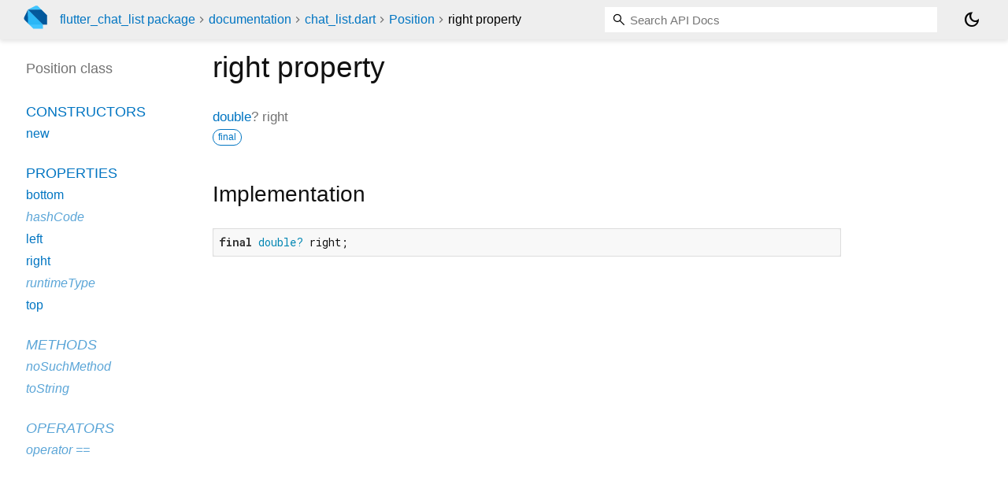

--- FILE ---
content_type: text/html; charset="utf-8"
request_url: https://pub.dev/documentation/flutter_chat_list/latest/chat_list/Position/right.html
body_size: 1427
content:
<!DOCTYPE html>
<html lang="en"><head><meta name="robots" content="noindex"/><script type="text/javascript" src="https://www.googletagmanager.com/gtm.js?id=GTM-MX6DBN9" async="async"></script><script type="text/javascript" src="/static/hash-a6jh3avn/js/gtm.js"></script><meta charset="utf-8"/><meta http-equiv="X-UA-Compatible" content="IE=edge"/><meta name="viewport" content="width=device-width, height=device-height, initial-scale=1, user-scalable=no"/><meta name="generator" content="made with love by dartdoc"/><meta name="description" content="API docs for the right property from the Position class, for the Dart programming language."/><title>right property - Position class - chat_list library - Dart API</title><link rel="canonical" href="https://pub.dev/documentation/flutter_chat_list/latest/chat_list/Position/right.html"/><link rel="preconnect" href="https://fonts.gstatic.com"/><link rel="stylesheet" href="https://fonts.googleapis.com/css2?family=Roboto+Mono:ital,wght@0,300;0,400;0,500;0,700;1,400&amp;display=swap"/><link rel="stylesheet" href="https://fonts.googleapis.com/css2?family=Material+Symbols+Outlined:opsz,wght,FILL,GRAD@24,400,0,0"/><link rel="stylesheet" href="/static/hash-a6jh3avn/css/dartdoc.css"/><link rel="icon" href="/favicon.ico?hash=nk4nss8c7444fg0chird9erqef2vkhb8"/></head><body class="light-theme" data-base-href="../../" data-using-base-href="false"><noscript><iframe src="https://www.googletagmanager.com/ns.html?id=GTM-MX6DBN9" height="0" width="0" style="display:none;visibility:hidden"></iframe></noscript><script src="/static/hash-a6jh3avn/js/dark-init.js"></script><div id="overlay-under-drawer"></div><header id="title"><span id="sidenav-left-toggle" class="material-symbols-outlined" role="button" tabindex="0">menu</span><a class="hidden-xs" href="/"><img src="/static/hash-a6jh3avn/img/dart-logo.svg" alt="" width="30" height="30" role="presentation" aria-label="Go to the landing page of pub.dev" style="height: 30px; margin-right: 1em;"/></a><ol class="breadcrumbs gt-separated dark hidden-xs"><li><a href="/packages/flutter_chat_list">flutter_chat_list package</a></li><li><a href="../../index.html">documentation</a></li><li><a href="../../chat_list/">chat_list.dart</a></li><li><a href="../../chat_list/Position-class.html">Position</a></li><li class="self-crumb">right property</li></ol><div class="self-name">right property</div><form class="search navbar-right" role="search"><input id="search-box" class="form-control typeahead" type="text" placeholder="Loading search..." autocomplete="off"/></form><button id="theme-button" class="toggle" aria-label="Light and dark mode toggle" title="Toggle between light and dark mode"><span id="dark-theme-button" class="material-symbols-outlined" aria-hidden="true">dark_mode</span><span id="light-theme-button" class="material-symbols-outlined" aria-hidden="true">light_mode</span></button></header><main><div id="dartdoc-main-content" class="main-content" data-above-sidebar="chat_list/Position-class-sidebar.html" data-below-sidebar="">
    <div>
<h1><span class="kind-property">right</span> property 
</h1></div>

    
      <div class="multi-line-signature">
        
        <a href="https://api.flutter.dev/flutter/dart-core/double-class.html">double</a>?
        <span class="name ">right</span>
        <div class="features"><span class="feature">final</span></div>

      </div>
      

      
<div class="summary source-code" id="source">
  <h2><span>Implementation</span></h2>
  <pre class="language-dart"><code class="language-dart">final double? right;</code></pre>
</div>


    
</div><div id="dartdoc-sidebar-left" class="sidebar sidebar-offcanvas-left"><header id="header-search-sidebar" class="hidden-l"><form class="search-sidebar" role="search"><input id="search-sidebar" class="form-control typeahead" type="text" placeholder="Loading search..." autocomplete="off"/></form></header><ol id="sidebar-nav" class="breadcrumbs gt-separated dark hidden-l"><li><a href="/packages/flutter_chat_list">flutter_chat_list package</a></li><li><a href="../../index.html">documentation</a></li><li><a href="../../chat_list/">chat_list</a></li><li><a href="../../chat_list/Position-class.html">Position</a></li><li class="self-crumb">right property</li></ol>
  <!-- The search input and breadcrumbs below are only responsively visible at low resolutions. -->



  <h5>Position class</h5>
  <div id="dartdoc-sidebar-left-content"></div>
</div><div id="dartdoc-sidebar-right" class="sidebar sidebar-offcanvas-right">
</div></main><footer><span class="no-break">flutter_chat_list 1.0.6</span></footer><script src="/static/hash-a6jh3avn/dartdoc/resources/highlight.pack.js"></script><script src="/static/hash-a6jh3avn/dartdoc/resources/docs.dart.js"></script></body></html>

--- FILE ---
content_type: text/html; charset="utf-8"
request_url: https://pub.dev/documentation/flutter_chat_list/latest/chat_list/Position-class-sidebar.html
body_size: -924
content:
<ol>

      <li class="section-title"><a href="chat_list/Position-class.html#constructors">Constructors</a></li>
        <li><a href="chat_list/Position/Position.html">new</a></li>


    
        <li class="section-title">
          <a href="chat_list/Position-class.html#instance-properties">Properties</a>
        </li>
          
<li>
  <a href="chat_list/Position/bottom.html">bottom</a>
</li>
          
<li class="inherited">
  <a href="https://api.flutter.dev/flutter/dart-core/Object/hashCode.html">hashCode</a>
</li>
          
<li>
  <a href="chat_list/Position/left.html">left</a>
</li>
          
<li>
  <a href="chat_list/Position/right.html">right</a>
</li>
          
<li class="inherited">
  <a href="https://api.flutter.dev/flutter/dart-core/Object/runtimeType.html">runtimeType</a>
</li>
          
<li>
  <a href="chat_list/Position/top.html">top</a>
</li>

        <li class="section-title inherited"><a href="chat_list/Position-class.html#instance-methods">Methods</a></li>
          
<li class="inherited">
  <a href="https://api.flutter.dev/flutter/dart-core/Object/noSuchMethod.html">noSuchMethod</a>
</li>
          
<li class="inherited">
  <a href="https://api.flutter.dev/flutter/dart-core/Object/toString.html">toString</a>
</li>

        <li class="section-title inherited"><a href="chat_list/Position-class.html#operators">Operators</a></li>
          
<li class="inherited">
  <a href="https://api.flutter.dev/flutter/dart-core/Object/operator_equals.html">operator ==</a>
</li>

    

    


</ol>
